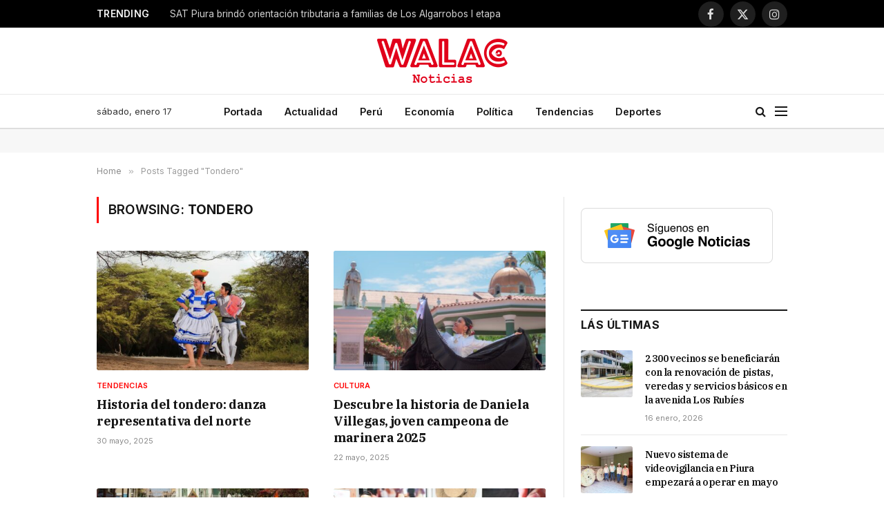

--- FILE ---
content_type: text/html; charset=utf-8
request_url: https://www.google.com/recaptcha/api2/aframe
body_size: 269
content:
<!DOCTYPE HTML><html><head><meta http-equiv="content-type" content="text/html; charset=UTF-8"></head><body><script nonce="TJ13NXXBpyOEkuhT7TyPZA">/** Anti-fraud and anti-abuse applications only. See google.com/recaptcha */ try{var clients={'sodar':'https://pagead2.googlesyndication.com/pagead/sodar?'};window.addEventListener("message",function(a){try{if(a.source===window.parent){var b=JSON.parse(a.data);var c=clients[b['id']];if(c){var d=document.createElement('img');d.src=c+b['params']+'&rc='+(localStorage.getItem("rc::a")?sessionStorage.getItem("rc::b"):"");window.document.body.appendChild(d);sessionStorage.setItem("rc::e",parseInt(sessionStorage.getItem("rc::e")||0)+1);localStorage.setItem("rc::h",'1768692750284');}}}catch(b){}});window.parent.postMessage("_grecaptcha_ready", "*");}catch(b){}</script></body></html>